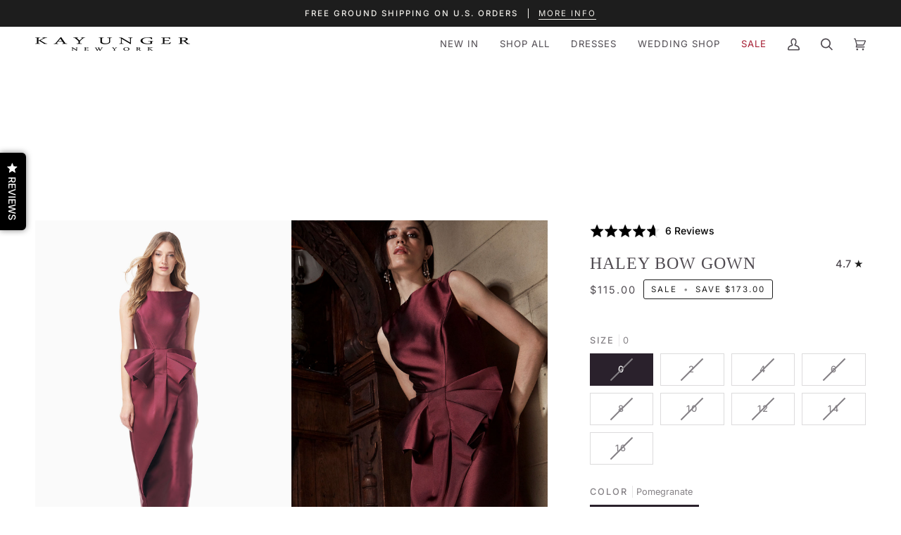

--- FILE ---
content_type: text/css
request_url: https://shop.kayunger.com/cdn/shop/t/151/assets/boost-sd-custom.css?v=1769351905815
body_size: -613
content:
/*# sourceMappingURL=/cdn/shop/t/151/assets/boost-sd-custom.css.map?v=1769351905815 */


--- FILE ---
content_type: text/javascript; charset=utf-8
request_url: https://shop.kayunger.com/products/kay-unger-haley-pomegranate.js
body_size: 1609
content:
{"id":6639767257137,"title":"Haley Bow Gown","handle":"kay-unger-haley-pomegranate","description":"\u003cmeta charset=\"utf-8\"\u003e\n\u003cp data-mce-fragment=\"1\"\u003e\u003cstrong data-mce-fragment=\"1\"\u003ePRODUCT DETAILS\u003c\/strong\u003e\u003c\/p\u003e\n\u003cp data-mce-fragment=\"1\"\u003e\u003cmeta charset=\"utf-8\"\u003e\u003cspan\u003eLola Twill, sleeveless, bateau neck, 3D bow detail, tulip column gown.\u003c\/span\u003e\u003c\/p\u003e\n\u003cul data-mce-fragment=\"1\"\u003e\n\u003cli data-mce-fragment=\"1\"\u003eBack zipper\u003c\/li\u003e\n\u003cli data-mce-fragment=\"1\"\u003eBateau neckline\u003c\/li\u003e\n\u003cli data-mce-fragment=\"1\"\u003eSleeveless\u003c\/li\u003e\n\u003cli data-mce-fragment=\"1\"\u003eColumn silhouette\u003c\/li\u003e\n\u003cli data-mce-fragment=\"1\"\u003eSkirt slit\u003c\/li\u003e\n\u003cli data-mce-fragment=\"1\"\u003eOversized bow\u003c\/li\u003e\n\u003cli data-mce-fragment=\"1\"\u003eLola Twill \u003c\/li\u003e\n\u003cli data-mce-fragment=\"1\"\u003ePolyester\/nylon\u003cbr data-mce-fragment=\"1\"\u003e\n\u003c\/li\u003e\n\u003cli data-mce-fragment=\"1\"\u003eLined\u003c\/li\u003e\n\u003cli data-mce-fragment=\"1\"\u003eDry clean\u003c\/li\u003e\n\u003cli data-mce-fragment=\"1\"\u003e5511327\u003c\/li\u003e\n\u003c\/ul\u003e\n\u003cp data-mce-fragment=\"1\"\u003e\u003cstrong data-mce-fragment=\"1\"\u003eSIZE \u0026amp; FIT\u003c\/strong\u003e\u003c\/p\u003e\n\u003cul data-mce-fragment=\"1\"\u003e\n\u003cli data-mce-fragment=\"1\"\u003e59.5\" from shoulder to hem \u003c\/li\u003e\n\u003cli data-mce-fragment=\"1\"\u003eMeasurements taken from a size 6\u003c\/li\u003e\n\u003c\/ul\u003e","published_at":"2024-01-08T05:10:38-05:00","created_at":"2021-09-26T23:06:21-04:00","vendor":"Kay Unger","type":"Gown","tags":["16","40off","8","_badge_Final Sale","_label_Final Sale","BFCM VIP 2022","bfsale2025","Column","earlyaccessbf2023","earlyaccessbf2024","Evening Gowns","excluded from sale on sale","f\u0026f2025","FF2022","FF2023","FFMAR2023","Final Sale","Floor Length","Gown","HolidayDressing","July 4th Sale 2023","laborday2025","LDS2024","november21","pfs:label-Final Sale","prebfsale2025","Red","Sale","sale on sale","season:F21","Sleeveless","SUMMERFLASH","SUMMERVIP","Under $149","Wintersale22"],"price":11500,"price_min":11500,"price_max":11500,"available":false,"price_varies":false,"compare_at_price":28800,"compare_at_price_min":28800,"compare_at_price_max":28800,"compare_at_price_varies":false,"variants":[{"id":39467675713585,"title":"0 \/ Pomegranate","option1":"0","option2":"Pomegranate","option3":null,"sku":"5511327-4157-0","requires_shipping":true,"taxable":true,"featured_image":null,"available":false,"name":"Haley Bow Gown - 0 \/ Pomegranate","public_title":"0 \/ Pomegranate","options":["0","Pomegranate"],"price":11500,"weight":0,"compare_at_price":28800,"inventory_quantity":0,"inventory_management":"shopify","inventory_policy":"deny","barcode":"628292759118","quantity_rule":{"min":1,"max":null,"increment":1},"quantity_price_breaks":[],"requires_selling_plan":false,"selling_plan_allocations":[]},{"id":39467675746353,"title":"2 \/ Pomegranate","option1":"2","option2":"Pomegranate","option3":null,"sku":"5511327-4157-2","requires_shipping":true,"taxable":true,"featured_image":null,"available":false,"name":"Haley Bow Gown - 2 \/ Pomegranate","public_title":"2 \/ Pomegranate","options":["2","Pomegranate"],"price":11500,"weight":0,"compare_at_price":28800,"inventory_quantity":0,"inventory_management":"shopify","inventory_policy":"deny","barcode":"628292759125","quantity_rule":{"min":1,"max":null,"increment":1},"quantity_price_breaks":[],"requires_selling_plan":false,"selling_plan_allocations":[]},{"id":39467675779121,"title":"4 \/ Pomegranate","option1":"4","option2":"Pomegranate","option3":null,"sku":"5511327-4157-4","requires_shipping":true,"taxable":true,"featured_image":null,"available":false,"name":"Haley Bow Gown - 4 \/ Pomegranate","public_title":"4 \/ Pomegranate","options":["4","Pomegranate"],"price":11500,"weight":0,"compare_at_price":28800,"inventory_quantity":0,"inventory_management":"shopify","inventory_policy":"deny","barcode":"628292759132","quantity_rule":{"min":1,"max":null,"increment":1},"quantity_price_breaks":[],"requires_selling_plan":false,"selling_plan_allocations":[]},{"id":39467675811889,"title":"6 \/ Pomegranate","option1":"6","option2":"Pomegranate","option3":null,"sku":"5511327-4157-6","requires_shipping":true,"taxable":true,"featured_image":null,"available":false,"name":"Haley Bow Gown - 6 \/ Pomegranate","public_title":"6 \/ Pomegranate","options":["6","Pomegranate"],"price":11500,"weight":0,"compare_at_price":28800,"inventory_quantity":0,"inventory_management":"shopify","inventory_policy":"deny","barcode":"628292759149","quantity_rule":{"min":1,"max":null,"increment":1},"quantity_price_breaks":[],"requires_selling_plan":false,"selling_plan_allocations":[]},{"id":39467675844657,"title":"8 \/ Pomegranate","option1":"8","option2":"Pomegranate","option3":null,"sku":"5511327-4157-8","requires_shipping":true,"taxable":true,"featured_image":null,"available":false,"name":"Haley Bow Gown - 8 \/ Pomegranate","public_title":"8 \/ Pomegranate","options":["8","Pomegranate"],"price":11500,"weight":0,"compare_at_price":28800,"inventory_quantity":0,"inventory_management":"shopify","inventory_policy":"deny","barcode":"628292759156","quantity_rule":{"min":1,"max":null,"increment":1},"quantity_price_breaks":[],"requires_selling_plan":false,"selling_plan_allocations":[]},{"id":39467675877425,"title":"10 \/ Pomegranate","option1":"10","option2":"Pomegranate","option3":null,"sku":"5511327-4157-10","requires_shipping":true,"taxable":true,"featured_image":null,"available":false,"name":"Haley Bow Gown - 10 \/ Pomegranate","public_title":"10 \/ Pomegranate","options":["10","Pomegranate"],"price":11500,"weight":0,"compare_at_price":28800,"inventory_quantity":0,"inventory_management":"shopify","inventory_policy":"deny","barcode":"628292759163","quantity_rule":{"min":1,"max":null,"increment":1},"quantity_price_breaks":[],"requires_selling_plan":false,"selling_plan_allocations":[]},{"id":39467675910193,"title":"12 \/ Pomegranate","option1":"12","option2":"Pomegranate","option3":null,"sku":"5511327-4157-12","requires_shipping":true,"taxable":true,"featured_image":null,"available":false,"name":"Haley Bow Gown - 12 \/ Pomegranate","public_title":"12 \/ Pomegranate","options":["12","Pomegranate"],"price":11500,"weight":0,"compare_at_price":28800,"inventory_quantity":0,"inventory_management":"shopify","inventory_policy":"deny","barcode":"628292759170","quantity_rule":{"min":1,"max":null,"increment":1},"quantity_price_breaks":[],"requires_selling_plan":false,"selling_plan_allocations":[]},{"id":39467675942961,"title":"14 \/ Pomegranate","option1":"14","option2":"Pomegranate","option3":null,"sku":"5511327-4157-14","requires_shipping":true,"taxable":true,"featured_image":null,"available":false,"name":"Haley Bow Gown - 14 \/ Pomegranate","public_title":"14 \/ Pomegranate","options":["14","Pomegranate"],"price":11500,"weight":0,"compare_at_price":28800,"inventory_quantity":0,"inventory_management":"shopify","inventory_policy":"deny","barcode":"628292759187","quantity_rule":{"min":1,"max":null,"increment":1},"quantity_price_breaks":[],"requires_selling_plan":false,"selling_plan_allocations":[]},{"id":39467675975729,"title":"16 \/ Pomegranate","option1":"16","option2":"Pomegranate","option3":null,"sku":"5511327-4157-16","requires_shipping":true,"taxable":true,"featured_image":null,"available":false,"name":"Haley Bow Gown - 16 \/ Pomegranate","public_title":"16 \/ Pomegranate","options":["16","Pomegranate"],"price":11500,"weight":0,"compare_at_price":28800,"inventory_quantity":0,"inventory_management":"shopify","inventory_policy":"deny","barcode":"628292759194","quantity_rule":{"min":1,"max":null,"increment":1},"quantity_price_breaks":[],"requires_selling_plan":false,"selling_plan_allocations":[]}],"images":["\/\/cdn.shopify.com\/s\/files\/1\/1382\/7743\/products\/5511327_4157_1.jpg?v=1634061834","\/\/cdn.shopify.com\/s\/files\/1\/1382\/7743\/products\/5511327_editorial_2.jpg?v=1641580372","\/\/cdn.shopify.com\/s\/files\/1\/1382\/7743\/products\/5511327_4157_2.jpg?v=1641580372","\/\/cdn.shopify.com\/s\/files\/1\/1382\/7743\/products\/5511327_4157_4.jpg?v=1641580372"],"featured_image":"\/\/cdn.shopify.com\/s\/files\/1\/1382\/7743\/products\/5511327_4157_1.jpg?v=1634061834","options":[{"name":"Size","position":1,"values":["0","2","4","6","8","10","12","14","16"]},{"name":"Color","position":2,"values":["Pomegranate"]}],"url":"\/products\/kay-unger-haley-pomegranate","media":[{"alt":null,"id":20623903359025,"position":1,"preview_image":{"aspect_ratio":0.667,"height":1800,"width":1200,"src":"https:\/\/cdn.shopify.com\/s\/files\/1\/1382\/7743\/products\/5511327_4157_1.jpg?v=1634061834"},"aspect_ratio":0.667,"height":1800,"media_type":"image","src":"https:\/\/cdn.shopify.com\/s\/files\/1\/1382\/7743\/products\/5511327_4157_1.jpg?v=1634061834","width":1200},{"alt":null,"id":20750454325297,"position":2,"preview_image":{"aspect_ratio":0.667,"height":1800,"width":1200,"src":"https:\/\/cdn.shopify.com\/s\/files\/1\/1382\/7743\/products\/5511327_editorial_2.jpg?v=1641580372"},"aspect_ratio":0.667,"height":1800,"media_type":"image","src":"https:\/\/cdn.shopify.com\/s\/files\/1\/1382\/7743\/products\/5511327_editorial_2.jpg?v=1641580372","width":1200},{"alt":null,"id":20623903391793,"position":3,"preview_image":{"aspect_ratio":0.667,"height":1800,"width":1200,"src":"https:\/\/cdn.shopify.com\/s\/files\/1\/1382\/7743\/products\/5511327_4157_2.jpg?v=1641580372"},"aspect_ratio":0.667,"height":1800,"media_type":"image","src":"https:\/\/cdn.shopify.com\/s\/files\/1\/1382\/7743\/products\/5511327_4157_2.jpg?v=1641580372","width":1200},{"alt":null,"id":20623903424561,"position":4,"preview_image":{"aspect_ratio":0.667,"height":1800,"width":1200,"src":"https:\/\/cdn.shopify.com\/s\/files\/1\/1382\/7743\/products\/5511327_4157_4.jpg?v=1641580372"},"aspect_ratio":0.667,"height":1800,"media_type":"image","src":"https:\/\/cdn.shopify.com\/s\/files\/1\/1382\/7743\/products\/5511327_4157_4.jpg?v=1641580372","width":1200}],"requires_selling_plan":false,"selling_plan_groups":[]}

--- FILE ---
content_type: text/javascript; charset=utf-8
request_url: https://shop.kayunger.com/products/kay-unger-haley-pomegranate.js
body_size: 1210
content:
{"id":6639767257137,"title":"Haley Bow Gown","handle":"kay-unger-haley-pomegranate","description":"\u003cmeta charset=\"utf-8\"\u003e\n\u003cp data-mce-fragment=\"1\"\u003e\u003cstrong data-mce-fragment=\"1\"\u003ePRODUCT DETAILS\u003c\/strong\u003e\u003c\/p\u003e\n\u003cp data-mce-fragment=\"1\"\u003e\u003cmeta charset=\"utf-8\"\u003e\u003cspan\u003eLola Twill, sleeveless, bateau neck, 3D bow detail, tulip column gown.\u003c\/span\u003e\u003c\/p\u003e\n\u003cul data-mce-fragment=\"1\"\u003e\n\u003cli data-mce-fragment=\"1\"\u003eBack zipper\u003c\/li\u003e\n\u003cli data-mce-fragment=\"1\"\u003eBateau neckline\u003c\/li\u003e\n\u003cli data-mce-fragment=\"1\"\u003eSleeveless\u003c\/li\u003e\n\u003cli data-mce-fragment=\"1\"\u003eColumn silhouette\u003c\/li\u003e\n\u003cli data-mce-fragment=\"1\"\u003eSkirt slit\u003c\/li\u003e\n\u003cli data-mce-fragment=\"1\"\u003eOversized bow\u003c\/li\u003e\n\u003cli data-mce-fragment=\"1\"\u003eLola Twill \u003c\/li\u003e\n\u003cli data-mce-fragment=\"1\"\u003ePolyester\/nylon\u003cbr data-mce-fragment=\"1\"\u003e\n\u003c\/li\u003e\n\u003cli data-mce-fragment=\"1\"\u003eLined\u003c\/li\u003e\n\u003cli data-mce-fragment=\"1\"\u003eDry clean\u003c\/li\u003e\n\u003cli data-mce-fragment=\"1\"\u003e5511327\u003c\/li\u003e\n\u003c\/ul\u003e\n\u003cp data-mce-fragment=\"1\"\u003e\u003cstrong data-mce-fragment=\"1\"\u003eSIZE \u0026amp; FIT\u003c\/strong\u003e\u003c\/p\u003e\n\u003cul data-mce-fragment=\"1\"\u003e\n\u003cli data-mce-fragment=\"1\"\u003e59.5\" from shoulder to hem \u003c\/li\u003e\n\u003cli data-mce-fragment=\"1\"\u003eMeasurements taken from a size 6\u003c\/li\u003e\n\u003c\/ul\u003e","published_at":"2024-01-08T05:10:38-05:00","created_at":"2021-09-26T23:06:21-04:00","vendor":"Kay Unger","type":"Gown","tags":["16","40off","8","_badge_Final Sale","_label_Final Sale","BFCM VIP 2022","bfsale2025","Column","earlyaccessbf2023","earlyaccessbf2024","Evening Gowns","excluded from sale on sale","f\u0026f2025","FF2022","FF2023","FFMAR2023","Final Sale","Floor Length","Gown","HolidayDressing","July 4th Sale 2023","laborday2025","LDS2024","november21","pfs:label-Final Sale","prebfsale2025","Red","Sale","sale on sale","season:F21","Sleeveless","SUMMERFLASH","SUMMERVIP","Under $149","Wintersale22"],"price":11500,"price_min":11500,"price_max":11500,"available":false,"price_varies":false,"compare_at_price":28800,"compare_at_price_min":28800,"compare_at_price_max":28800,"compare_at_price_varies":false,"variants":[{"id":39467675713585,"title":"0 \/ Pomegranate","option1":"0","option2":"Pomegranate","option3":null,"sku":"5511327-4157-0","requires_shipping":true,"taxable":true,"featured_image":null,"available":false,"name":"Haley Bow Gown - 0 \/ Pomegranate","public_title":"0 \/ Pomegranate","options":["0","Pomegranate"],"price":11500,"weight":0,"compare_at_price":28800,"inventory_quantity":0,"inventory_management":"shopify","inventory_policy":"deny","barcode":"628292759118","quantity_rule":{"min":1,"max":null,"increment":1},"quantity_price_breaks":[],"requires_selling_plan":false,"selling_plan_allocations":[]},{"id":39467675746353,"title":"2 \/ Pomegranate","option1":"2","option2":"Pomegranate","option3":null,"sku":"5511327-4157-2","requires_shipping":true,"taxable":true,"featured_image":null,"available":false,"name":"Haley Bow Gown - 2 \/ Pomegranate","public_title":"2 \/ Pomegranate","options":["2","Pomegranate"],"price":11500,"weight":0,"compare_at_price":28800,"inventory_quantity":0,"inventory_management":"shopify","inventory_policy":"deny","barcode":"628292759125","quantity_rule":{"min":1,"max":null,"increment":1},"quantity_price_breaks":[],"requires_selling_plan":false,"selling_plan_allocations":[]},{"id":39467675779121,"title":"4 \/ Pomegranate","option1":"4","option2":"Pomegranate","option3":null,"sku":"5511327-4157-4","requires_shipping":true,"taxable":true,"featured_image":null,"available":false,"name":"Haley Bow Gown - 4 \/ Pomegranate","public_title":"4 \/ Pomegranate","options":["4","Pomegranate"],"price":11500,"weight":0,"compare_at_price":28800,"inventory_quantity":0,"inventory_management":"shopify","inventory_policy":"deny","barcode":"628292759132","quantity_rule":{"min":1,"max":null,"increment":1},"quantity_price_breaks":[],"requires_selling_plan":false,"selling_plan_allocations":[]},{"id":39467675811889,"title":"6 \/ Pomegranate","option1":"6","option2":"Pomegranate","option3":null,"sku":"5511327-4157-6","requires_shipping":true,"taxable":true,"featured_image":null,"available":false,"name":"Haley Bow Gown - 6 \/ Pomegranate","public_title":"6 \/ Pomegranate","options":["6","Pomegranate"],"price":11500,"weight":0,"compare_at_price":28800,"inventory_quantity":0,"inventory_management":"shopify","inventory_policy":"deny","barcode":"628292759149","quantity_rule":{"min":1,"max":null,"increment":1},"quantity_price_breaks":[],"requires_selling_plan":false,"selling_plan_allocations":[]},{"id":39467675844657,"title":"8 \/ Pomegranate","option1":"8","option2":"Pomegranate","option3":null,"sku":"5511327-4157-8","requires_shipping":true,"taxable":true,"featured_image":null,"available":false,"name":"Haley Bow Gown - 8 \/ Pomegranate","public_title":"8 \/ Pomegranate","options":["8","Pomegranate"],"price":11500,"weight":0,"compare_at_price":28800,"inventory_quantity":0,"inventory_management":"shopify","inventory_policy":"deny","barcode":"628292759156","quantity_rule":{"min":1,"max":null,"increment":1},"quantity_price_breaks":[],"requires_selling_plan":false,"selling_plan_allocations":[]},{"id":39467675877425,"title":"10 \/ Pomegranate","option1":"10","option2":"Pomegranate","option3":null,"sku":"5511327-4157-10","requires_shipping":true,"taxable":true,"featured_image":null,"available":false,"name":"Haley Bow Gown - 10 \/ Pomegranate","public_title":"10 \/ Pomegranate","options":["10","Pomegranate"],"price":11500,"weight":0,"compare_at_price":28800,"inventory_quantity":0,"inventory_management":"shopify","inventory_policy":"deny","barcode":"628292759163","quantity_rule":{"min":1,"max":null,"increment":1},"quantity_price_breaks":[],"requires_selling_plan":false,"selling_plan_allocations":[]},{"id":39467675910193,"title":"12 \/ Pomegranate","option1":"12","option2":"Pomegranate","option3":null,"sku":"5511327-4157-12","requires_shipping":true,"taxable":true,"featured_image":null,"available":false,"name":"Haley Bow Gown - 12 \/ Pomegranate","public_title":"12 \/ Pomegranate","options":["12","Pomegranate"],"price":11500,"weight":0,"compare_at_price":28800,"inventory_quantity":0,"inventory_management":"shopify","inventory_policy":"deny","barcode":"628292759170","quantity_rule":{"min":1,"max":null,"increment":1},"quantity_price_breaks":[],"requires_selling_plan":false,"selling_plan_allocations":[]},{"id":39467675942961,"title":"14 \/ Pomegranate","option1":"14","option2":"Pomegranate","option3":null,"sku":"5511327-4157-14","requires_shipping":true,"taxable":true,"featured_image":null,"available":false,"name":"Haley Bow Gown - 14 \/ Pomegranate","public_title":"14 \/ Pomegranate","options":["14","Pomegranate"],"price":11500,"weight":0,"compare_at_price":28800,"inventory_quantity":0,"inventory_management":"shopify","inventory_policy":"deny","barcode":"628292759187","quantity_rule":{"min":1,"max":null,"increment":1},"quantity_price_breaks":[],"requires_selling_plan":false,"selling_plan_allocations":[]},{"id":39467675975729,"title":"16 \/ Pomegranate","option1":"16","option2":"Pomegranate","option3":null,"sku":"5511327-4157-16","requires_shipping":true,"taxable":true,"featured_image":null,"available":false,"name":"Haley Bow Gown - 16 \/ Pomegranate","public_title":"16 \/ Pomegranate","options":["16","Pomegranate"],"price":11500,"weight":0,"compare_at_price":28800,"inventory_quantity":0,"inventory_management":"shopify","inventory_policy":"deny","barcode":"628292759194","quantity_rule":{"min":1,"max":null,"increment":1},"quantity_price_breaks":[],"requires_selling_plan":false,"selling_plan_allocations":[]}],"images":["\/\/cdn.shopify.com\/s\/files\/1\/1382\/7743\/products\/5511327_4157_1.jpg?v=1634061834","\/\/cdn.shopify.com\/s\/files\/1\/1382\/7743\/products\/5511327_editorial_2.jpg?v=1641580372","\/\/cdn.shopify.com\/s\/files\/1\/1382\/7743\/products\/5511327_4157_2.jpg?v=1641580372","\/\/cdn.shopify.com\/s\/files\/1\/1382\/7743\/products\/5511327_4157_4.jpg?v=1641580372"],"featured_image":"\/\/cdn.shopify.com\/s\/files\/1\/1382\/7743\/products\/5511327_4157_1.jpg?v=1634061834","options":[{"name":"Size","position":1,"values":["0","2","4","6","8","10","12","14","16"]},{"name":"Color","position":2,"values":["Pomegranate"]}],"url":"\/products\/kay-unger-haley-pomegranate","media":[{"alt":null,"id":20623903359025,"position":1,"preview_image":{"aspect_ratio":0.667,"height":1800,"width":1200,"src":"https:\/\/cdn.shopify.com\/s\/files\/1\/1382\/7743\/products\/5511327_4157_1.jpg?v=1634061834"},"aspect_ratio":0.667,"height":1800,"media_type":"image","src":"https:\/\/cdn.shopify.com\/s\/files\/1\/1382\/7743\/products\/5511327_4157_1.jpg?v=1634061834","width":1200},{"alt":null,"id":20750454325297,"position":2,"preview_image":{"aspect_ratio":0.667,"height":1800,"width":1200,"src":"https:\/\/cdn.shopify.com\/s\/files\/1\/1382\/7743\/products\/5511327_editorial_2.jpg?v=1641580372"},"aspect_ratio":0.667,"height":1800,"media_type":"image","src":"https:\/\/cdn.shopify.com\/s\/files\/1\/1382\/7743\/products\/5511327_editorial_2.jpg?v=1641580372","width":1200},{"alt":null,"id":20623903391793,"position":3,"preview_image":{"aspect_ratio":0.667,"height":1800,"width":1200,"src":"https:\/\/cdn.shopify.com\/s\/files\/1\/1382\/7743\/products\/5511327_4157_2.jpg?v=1641580372"},"aspect_ratio":0.667,"height":1800,"media_type":"image","src":"https:\/\/cdn.shopify.com\/s\/files\/1\/1382\/7743\/products\/5511327_4157_2.jpg?v=1641580372","width":1200},{"alt":null,"id":20623903424561,"position":4,"preview_image":{"aspect_ratio":0.667,"height":1800,"width":1200,"src":"https:\/\/cdn.shopify.com\/s\/files\/1\/1382\/7743\/products\/5511327_4157_4.jpg?v=1641580372"},"aspect_ratio":0.667,"height":1800,"media_type":"image","src":"https:\/\/cdn.shopify.com\/s\/files\/1\/1382\/7743\/products\/5511327_4157_4.jpg?v=1641580372","width":1200}],"requires_selling_plan":false,"selling_plan_groups":[]}

--- FILE ---
content_type: text/javascript
request_url: https://shop.kayunger.com/cdn/shop/t/151/assets/boost-sd-custom.js?v=1769351905815
body_size: -616
content:
//# sourceMappingURL=/cdn/shop/t/151/assets/boost-sd-custom.js.map?v=1769351905815
